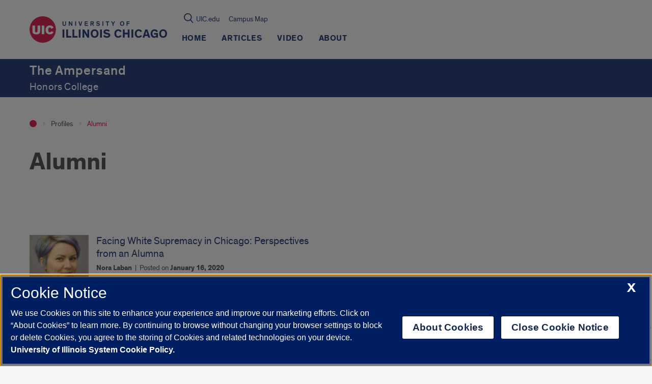

--- FILE ---
content_type: text/html; charset=utf-8
request_url: https://www.google.com/recaptcha/api2/anchor?ar=1&k=6Ld7rNEnAAAAAHR6r0ylgHXH-J-KozxjMzNGVsr4&co=aHR0cHM6Ly9hbXBlcnNhbmQuaG9ub3JzLnVpYy5lZHU6NDQz&hl=en&v=N67nZn4AqZkNcbeMu4prBgzg&size=invisible&anchor-ms=20000&execute-ms=30000&cb=nst0zjt6j5r1
body_size: 48991
content:
<!DOCTYPE HTML><html dir="ltr" lang="en"><head><meta http-equiv="Content-Type" content="text/html; charset=UTF-8">
<meta http-equiv="X-UA-Compatible" content="IE=edge">
<title>reCAPTCHA</title>
<style type="text/css">
/* cyrillic-ext */
@font-face {
  font-family: 'Roboto';
  font-style: normal;
  font-weight: 400;
  font-stretch: 100%;
  src: url(//fonts.gstatic.com/s/roboto/v48/KFO7CnqEu92Fr1ME7kSn66aGLdTylUAMa3GUBHMdazTgWw.woff2) format('woff2');
  unicode-range: U+0460-052F, U+1C80-1C8A, U+20B4, U+2DE0-2DFF, U+A640-A69F, U+FE2E-FE2F;
}
/* cyrillic */
@font-face {
  font-family: 'Roboto';
  font-style: normal;
  font-weight: 400;
  font-stretch: 100%;
  src: url(//fonts.gstatic.com/s/roboto/v48/KFO7CnqEu92Fr1ME7kSn66aGLdTylUAMa3iUBHMdazTgWw.woff2) format('woff2');
  unicode-range: U+0301, U+0400-045F, U+0490-0491, U+04B0-04B1, U+2116;
}
/* greek-ext */
@font-face {
  font-family: 'Roboto';
  font-style: normal;
  font-weight: 400;
  font-stretch: 100%;
  src: url(//fonts.gstatic.com/s/roboto/v48/KFO7CnqEu92Fr1ME7kSn66aGLdTylUAMa3CUBHMdazTgWw.woff2) format('woff2');
  unicode-range: U+1F00-1FFF;
}
/* greek */
@font-face {
  font-family: 'Roboto';
  font-style: normal;
  font-weight: 400;
  font-stretch: 100%;
  src: url(//fonts.gstatic.com/s/roboto/v48/KFO7CnqEu92Fr1ME7kSn66aGLdTylUAMa3-UBHMdazTgWw.woff2) format('woff2');
  unicode-range: U+0370-0377, U+037A-037F, U+0384-038A, U+038C, U+038E-03A1, U+03A3-03FF;
}
/* math */
@font-face {
  font-family: 'Roboto';
  font-style: normal;
  font-weight: 400;
  font-stretch: 100%;
  src: url(//fonts.gstatic.com/s/roboto/v48/KFO7CnqEu92Fr1ME7kSn66aGLdTylUAMawCUBHMdazTgWw.woff2) format('woff2');
  unicode-range: U+0302-0303, U+0305, U+0307-0308, U+0310, U+0312, U+0315, U+031A, U+0326-0327, U+032C, U+032F-0330, U+0332-0333, U+0338, U+033A, U+0346, U+034D, U+0391-03A1, U+03A3-03A9, U+03B1-03C9, U+03D1, U+03D5-03D6, U+03F0-03F1, U+03F4-03F5, U+2016-2017, U+2034-2038, U+203C, U+2040, U+2043, U+2047, U+2050, U+2057, U+205F, U+2070-2071, U+2074-208E, U+2090-209C, U+20D0-20DC, U+20E1, U+20E5-20EF, U+2100-2112, U+2114-2115, U+2117-2121, U+2123-214F, U+2190, U+2192, U+2194-21AE, U+21B0-21E5, U+21F1-21F2, U+21F4-2211, U+2213-2214, U+2216-22FF, U+2308-230B, U+2310, U+2319, U+231C-2321, U+2336-237A, U+237C, U+2395, U+239B-23B7, U+23D0, U+23DC-23E1, U+2474-2475, U+25AF, U+25B3, U+25B7, U+25BD, U+25C1, U+25CA, U+25CC, U+25FB, U+266D-266F, U+27C0-27FF, U+2900-2AFF, U+2B0E-2B11, U+2B30-2B4C, U+2BFE, U+3030, U+FF5B, U+FF5D, U+1D400-1D7FF, U+1EE00-1EEFF;
}
/* symbols */
@font-face {
  font-family: 'Roboto';
  font-style: normal;
  font-weight: 400;
  font-stretch: 100%;
  src: url(//fonts.gstatic.com/s/roboto/v48/KFO7CnqEu92Fr1ME7kSn66aGLdTylUAMaxKUBHMdazTgWw.woff2) format('woff2');
  unicode-range: U+0001-000C, U+000E-001F, U+007F-009F, U+20DD-20E0, U+20E2-20E4, U+2150-218F, U+2190, U+2192, U+2194-2199, U+21AF, U+21E6-21F0, U+21F3, U+2218-2219, U+2299, U+22C4-22C6, U+2300-243F, U+2440-244A, U+2460-24FF, U+25A0-27BF, U+2800-28FF, U+2921-2922, U+2981, U+29BF, U+29EB, U+2B00-2BFF, U+4DC0-4DFF, U+FFF9-FFFB, U+10140-1018E, U+10190-1019C, U+101A0, U+101D0-101FD, U+102E0-102FB, U+10E60-10E7E, U+1D2C0-1D2D3, U+1D2E0-1D37F, U+1F000-1F0FF, U+1F100-1F1AD, U+1F1E6-1F1FF, U+1F30D-1F30F, U+1F315, U+1F31C, U+1F31E, U+1F320-1F32C, U+1F336, U+1F378, U+1F37D, U+1F382, U+1F393-1F39F, U+1F3A7-1F3A8, U+1F3AC-1F3AF, U+1F3C2, U+1F3C4-1F3C6, U+1F3CA-1F3CE, U+1F3D4-1F3E0, U+1F3ED, U+1F3F1-1F3F3, U+1F3F5-1F3F7, U+1F408, U+1F415, U+1F41F, U+1F426, U+1F43F, U+1F441-1F442, U+1F444, U+1F446-1F449, U+1F44C-1F44E, U+1F453, U+1F46A, U+1F47D, U+1F4A3, U+1F4B0, U+1F4B3, U+1F4B9, U+1F4BB, U+1F4BF, U+1F4C8-1F4CB, U+1F4D6, U+1F4DA, U+1F4DF, U+1F4E3-1F4E6, U+1F4EA-1F4ED, U+1F4F7, U+1F4F9-1F4FB, U+1F4FD-1F4FE, U+1F503, U+1F507-1F50B, U+1F50D, U+1F512-1F513, U+1F53E-1F54A, U+1F54F-1F5FA, U+1F610, U+1F650-1F67F, U+1F687, U+1F68D, U+1F691, U+1F694, U+1F698, U+1F6AD, U+1F6B2, U+1F6B9-1F6BA, U+1F6BC, U+1F6C6-1F6CF, U+1F6D3-1F6D7, U+1F6E0-1F6EA, U+1F6F0-1F6F3, U+1F6F7-1F6FC, U+1F700-1F7FF, U+1F800-1F80B, U+1F810-1F847, U+1F850-1F859, U+1F860-1F887, U+1F890-1F8AD, U+1F8B0-1F8BB, U+1F8C0-1F8C1, U+1F900-1F90B, U+1F93B, U+1F946, U+1F984, U+1F996, U+1F9E9, U+1FA00-1FA6F, U+1FA70-1FA7C, U+1FA80-1FA89, U+1FA8F-1FAC6, U+1FACE-1FADC, U+1FADF-1FAE9, U+1FAF0-1FAF8, U+1FB00-1FBFF;
}
/* vietnamese */
@font-face {
  font-family: 'Roboto';
  font-style: normal;
  font-weight: 400;
  font-stretch: 100%;
  src: url(//fonts.gstatic.com/s/roboto/v48/KFO7CnqEu92Fr1ME7kSn66aGLdTylUAMa3OUBHMdazTgWw.woff2) format('woff2');
  unicode-range: U+0102-0103, U+0110-0111, U+0128-0129, U+0168-0169, U+01A0-01A1, U+01AF-01B0, U+0300-0301, U+0303-0304, U+0308-0309, U+0323, U+0329, U+1EA0-1EF9, U+20AB;
}
/* latin-ext */
@font-face {
  font-family: 'Roboto';
  font-style: normal;
  font-weight: 400;
  font-stretch: 100%;
  src: url(//fonts.gstatic.com/s/roboto/v48/KFO7CnqEu92Fr1ME7kSn66aGLdTylUAMa3KUBHMdazTgWw.woff2) format('woff2');
  unicode-range: U+0100-02BA, U+02BD-02C5, U+02C7-02CC, U+02CE-02D7, U+02DD-02FF, U+0304, U+0308, U+0329, U+1D00-1DBF, U+1E00-1E9F, U+1EF2-1EFF, U+2020, U+20A0-20AB, U+20AD-20C0, U+2113, U+2C60-2C7F, U+A720-A7FF;
}
/* latin */
@font-face {
  font-family: 'Roboto';
  font-style: normal;
  font-weight: 400;
  font-stretch: 100%;
  src: url(//fonts.gstatic.com/s/roboto/v48/KFO7CnqEu92Fr1ME7kSn66aGLdTylUAMa3yUBHMdazQ.woff2) format('woff2');
  unicode-range: U+0000-00FF, U+0131, U+0152-0153, U+02BB-02BC, U+02C6, U+02DA, U+02DC, U+0304, U+0308, U+0329, U+2000-206F, U+20AC, U+2122, U+2191, U+2193, U+2212, U+2215, U+FEFF, U+FFFD;
}
/* cyrillic-ext */
@font-face {
  font-family: 'Roboto';
  font-style: normal;
  font-weight: 500;
  font-stretch: 100%;
  src: url(//fonts.gstatic.com/s/roboto/v48/KFO7CnqEu92Fr1ME7kSn66aGLdTylUAMa3GUBHMdazTgWw.woff2) format('woff2');
  unicode-range: U+0460-052F, U+1C80-1C8A, U+20B4, U+2DE0-2DFF, U+A640-A69F, U+FE2E-FE2F;
}
/* cyrillic */
@font-face {
  font-family: 'Roboto';
  font-style: normal;
  font-weight: 500;
  font-stretch: 100%;
  src: url(//fonts.gstatic.com/s/roboto/v48/KFO7CnqEu92Fr1ME7kSn66aGLdTylUAMa3iUBHMdazTgWw.woff2) format('woff2');
  unicode-range: U+0301, U+0400-045F, U+0490-0491, U+04B0-04B1, U+2116;
}
/* greek-ext */
@font-face {
  font-family: 'Roboto';
  font-style: normal;
  font-weight: 500;
  font-stretch: 100%;
  src: url(//fonts.gstatic.com/s/roboto/v48/KFO7CnqEu92Fr1ME7kSn66aGLdTylUAMa3CUBHMdazTgWw.woff2) format('woff2');
  unicode-range: U+1F00-1FFF;
}
/* greek */
@font-face {
  font-family: 'Roboto';
  font-style: normal;
  font-weight: 500;
  font-stretch: 100%;
  src: url(//fonts.gstatic.com/s/roboto/v48/KFO7CnqEu92Fr1ME7kSn66aGLdTylUAMa3-UBHMdazTgWw.woff2) format('woff2');
  unicode-range: U+0370-0377, U+037A-037F, U+0384-038A, U+038C, U+038E-03A1, U+03A3-03FF;
}
/* math */
@font-face {
  font-family: 'Roboto';
  font-style: normal;
  font-weight: 500;
  font-stretch: 100%;
  src: url(//fonts.gstatic.com/s/roboto/v48/KFO7CnqEu92Fr1ME7kSn66aGLdTylUAMawCUBHMdazTgWw.woff2) format('woff2');
  unicode-range: U+0302-0303, U+0305, U+0307-0308, U+0310, U+0312, U+0315, U+031A, U+0326-0327, U+032C, U+032F-0330, U+0332-0333, U+0338, U+033A, U+0346, U+034D, U+0391-03A1, U+03A3-03A9, U+03B1-03C9, U+03D1, U+03D5-03D6, U+03F0-03F1, U+03F4-03F5, U+2016-2017, U+2034-2038, U+203C, U+2040, U+2043, U+2047, U+2050, U+2057, U+205F, U+2070-2071, U+2074-208E, U+2090-209C, U+20D0-20DC, U+20E1, U+20E5-20EF, U+2100-2112, U+2114-2115, U+2117-2121, U+2123-214F, U+2190, U+2192, U+2194-21AE, U+21B0-21E5, U+21F1-21F2, U+21F4-2211, U+2213-2214, U+2216-22FF, U+2308-230B, U+2310, U+2319, U+231C-2321, U+2336-237A, U+237C, U+2395, U+239B-23B7, U+23D0, U+23DC-23E1, U+2474-2475, U+25AF, U+25B3, U+25B7, U+25BD, U+25C1, U+25CA, U+25CC, U+25FB, U+266D-266F, U+27C0-27FF, U+2900-2AFF, U+2B0E-2B11, U+2B30-2B4C, U+2BFE, U+3030, U+FF5B, U+FF5D, U+1D400-1D7FF, U+1EE00-1EEFF;
}
/* symbols */
@font-face {
  font-family: 'Roboto';
  font-style: normal;
  font-weight: 500;
  font-stretch: 100%;
  src: url(//fonts.gstatic.com/s/roboto/v48/KFO7CnqEu92Fr1ME7kSn66aGLdTylUAMaxKUBHMdazTgWw.woff2) format('woff2');
  unicode-range: U+0001-000C, U+000E-001F, U+007F-009F, U+20DD-20E0, U+20E2-20E4, U+2150-218F, U+2190, U+2192, U+2194-2199, U+21AF, U+21E6-21F0, U+21F3, U+2218-2219, U+2299, U+22C4-22C6, U+2300-243F, U+2440-244A, U+2460-24FF, U+25A0-27BF, U+2800-28FF, U+2921-2922, U+2981, U+29BF, U+29EB, U+2B00-2BFF, U+4DC0-4DFF, U+FFF9-FFFB, U+10140-1018E, U+10190-1019C, U+101A0, U+101D0-101FD, U+102E0-102FB, U+10E60-10E7E, U+1D2C0-1D2D3, U+1D2E0-1D37F, U+1F000-1F0FF, U+1F100-1F1AD, U+1F1E6-1F1FF, U+1F30D-1F30F, U+1F315, U+1F31C, U+1F31E, U+1F320-1F32C, U+1F336, U+1F378, U+1F37D, U+1F382, U+1F393-1F39F, U+1F3A7-1F3A8, U+1F3AC-1F3AF, U+1F3C2, U+1F3C4-1F3C6, U+1F3CA-1F3CE, U+1F3D4-1F3E0, U+1F3ED, U+1F3F1-1F3F3, U+1F3F5-1F3F7, U+1F408, U+1F415, U+1F41F, U+1F426, U+1F43F, U+1F441-1F442, U+1F444, U+1F446-1F449, U+1F44C-1F44E, U+1F453, U+1F46A, U+1F47D, U+1F4A3, U+1F4B0, U+1F4B3, U+1F4B9, U+1F4BB, U+1F4BF, U+1F4C8-1F4CB, U+1F4D6, U+1F4DA, U+1F4DF, U+1F4E3-1F4E6, U+1F4EA-1F4ED, U+1F4F7, U+1F4F9-1F4FB, U+1F4FD-1F4FE, U+1F503, U+1F507-1F50B, U+1F50D, U+1F512-1F513, U+1F53E-1F54A, U+1F54F-1F5FA, U+1F610, U+1F650-1F67F, U+1F687, U+1F68D, U+1F691, U+1F694, U+1F698, U+1F6AD, U+1F6B2, U+1F6B9-1F6BA, U+1F6BC, U+1F6C6-1F6CF, U+1F6D3-1F6D7, U+1F6E0-1F6EA, U+1F6F0-1F6F3, U+1F6F7-1F6FC, U+1F700-1F7FF, U+1F800-1F80B, U+1F810-1F847, U+1F850-1F859, U+1F860-1F887, U+1F890-1F8AD, U+1F8B0-1F8BB, U+1F8C0-1F8C1, U+1F900-1F90B, U+1F93B, U+1F946, U+1F984, U+1F996, U+1F9E9, U+1FA00-1FA6F, U+1FA70-1FA7C, U+1FA80-1FA89, U+1FA8F-1FAC6, U+1FACE-1FADC, U+1FADF-1FAE9, U+1FAF0-1FAF8, U+1FB00-1FBFF;
}
/* vietnamese */
@font-face {
  font-family: 'Roboto';
  font-style: normal;
  font-weight: 500;
  font-stretch: 100%;
  src: url(//fonts.gstatic.com/s/roboto/v48/KFO7CnqEu92Fr1ME7kSn66aGLdTylUAMa3OUBHMdazTgWw.woff2) format('woff2');
  unicode-range: U+0102-0103, U+0110-0111, U+0128-0129, U+0168-0169, U+01A0-01A1, U+01AF-01B0, U+0300-0301, U+0303-0304, U+0308-0309, U+0323, U+0329, U+1EA0-1EF9, U+20AB;
}
/* latin-ext */
@font-face {
  font-family: 'Roboto';
  font-style: normal;
  font-weight: 500;
  font-stretch: 100%;
  src: url(//fonts.gstatic.com/s/roboto/v48/KFO7CnqEu92Fr1ME7kSn66aGLdTylUAMa3KUBHMdazTgWw.woff2) format('woff2');
  unicode-range: U+0100-02BA, U+02BD-02C5, U+02C7-02CC, U+02CE-02D7, U+02DD-02FF, U+0304, U+0308, U+0329, U+1D00-1DBF, U+1E00-1E9F, U+1EF2-1EFF, U+2020, U+20A0-20AB, U+20AD-20C0, U+2113, U+2C60-2C7F, U+A720-A7FF;
}
/* latin */
@font-face {
  font-family: 'Roboto';
  font-style: normal;
  font-weight: 500;
  font-stretch: 100%;
  src: url(//fonts.gstatic.com/s/roboto/v48/KFO7CnqEu92Fr1ME7kSn66aGLdTylUAMa3yUBHMdazQ.woff2) format('woff2');
  unicode-range: U+0000-00FF, U+0131, U+0152-0153, U+02BB-02BC, U+02C6, U+02DA, U+02DC, U+0304, U+0308, U+0329, U+2000-206F, U+20AC, U+2122, U+2191, U+2193, U+2212, U+2215, U+FEFF, U+FFFD;
}
/* cyrillic-ext */
@font-face {
  font-family: 'Roboto';
  font-style: normal;
  font-weight: 900;
  font-stretch: 100%;
  src: url(//fonts.gstatic.com/s/roboto/v48/KFO7CnqEu92Fr1ME7kSn66aGLdTylUAMa3GUBHMdazTgWw.woff2) format('woff2');
  unicode-range: U+0460-052F, U+1C80-1C8A, U+20B4, U+2DE0-2DFF, U+A640-A69F, U+FE2E-FE2F;
}
/* cyrillic */
@font-face {
  font-family: 'Roboto';
  font-style: normal;
  font-weight: 900;
  font-stretch: 100%;
  src: url(//fonts.gstatic.com/s/roboto/v48/KFO7CnqEu92Fr1ME7kSn66aGLdTylUAMa3iUBHMdazTgWw.woff2) format('woff2');
  unicode-range: U+0301, U+0400-045F, U+0490-0491, U+04B0-04B1, U+2116;
}
/* greek-ext */
@font-face {
  font-family: 'Roboto';
  font-style: normal;
  font-weight: 900;
  font-stretch: 100%;
  src: url(//fonts.gstatic.com/s/roboto/v48/KFO7CnqEu92Fr1ME7kSn66aGLdTylUAMa3CUBHMdazTgWw.woff2) format('woff2');
  unicode-range: U+1F00-1FFF;
}
/* greek */
@font-face {
  font-family: 'Roboto';
  font-style: normal;
  font-weight: 900;
  font-stretch: 100%;
  src: url(//fonts.gstatic.com/s/roboto/v48/KFO7CnqEu92Fr1ME7kSn66aGLdTylUAMa3-UBHMdazTgWw.woff2) format('woff2');
  unicode-range: U+0370-0377, U+037A-037F, U+0384-038A, U+038C, U+038E-03A1, U+03A3-03FF;
}
/* math */
@font-face {
  font-family: 'Roboto';
  font-style: normal;
  font-weight: 900;
  font-stretch: 100%;
  src: url(//fonts.gstatic.com/s/roboto/v48/KFO7CnqEu92Fr1ME7kSn66aGLdTylUAMawCUBHMdazTgWw.woff2) format('woff2');
  unicode-range: U+0302-0303, U+0305, U+0307-0308, U+0310, U+0312, U+0315, U+031A, U+0326-0327, U+032C, U+032F-0330, U+0332-0333, U+0338, U+033A, U+0346, U+034D, U+0391-03A1, U+03A3-03A9, U+03B1-03C9, U+03D1, U+03D5-03D6, U+03F0-03F1, U+03F4-03F5, U+2016-2017, U+2034-2038, U+203C, U+2040, U+2043, U+2047, U+2050, U+2057, U+205F, U+2070-2071, U+2074-208E, U+2090-209C, U+20D0-20DC, U+20E1, U+20E5-20EF, U+2100-2112, U+2114-2115, U+2117-2121, U+2123-214F, U+2190, U+2192, U+2194-21AE, U+21B0-21E5, U+21F1-21F2, U+21F4-2211, U+2213-2214, U+2216-22FF, U+2308-230B, U+2310, U+2319, U+231C-2321, U+2336-237A, U+237C, U+2395, U+239B-23B7, U+23D0, U+23DC-23E1, U+2474-2475, U+25AF, U+25B3, U+25B7, U+25BD, U+25C1, U+25CA, U+25CC, U+25FB, U+266D-266F, U+27C0-27FF, U+2900-2AFF, U+2B0E-2B11, U+2B30-2B4C, U+2BFE, U+3030, U+FF5B, U+FF5D, U+1D400-1D7FF, U+1EE00-1EEFF;
}
/* symbols */
@font-face {
  font-family: 'Roboto';
  font-style: normal;
  font-weight: 900;
  font-stretch: 100%;
  src: url(//fonts.gstatic.com/s/roboto/v48/KFO7CnqEu92Fr1ME7kSn66aGLdTylUAMaxKUBHMdazTgWw.woff2) format('woff2');
  unicode-range: U+0001-000C, U+000E-001F, U+007F-009F, U+20DD-20E0, U+20E2-20E4, U+2150-218F, U+2190, U+2192, U+2194-2199, U+21AF, U+21E6-21F0, U+21F3, U+2218-2219, U+2299, U+22C4-22C6, U+2300-243F, U+2440-244A, U+2460-24FF, U+25A0-27BF, U+2800-28FF, U+2921-2922, U+2981, U+29BF, U+29EB, U+2B00-2BFF, U+4DC0-4DFF, U+FFF9-FFFB, U+10140-1018E, U+10190-1019C, U+101A0, U+101D0-101FD, U+102E0-102FB, U+10E60-10E7E, U+1D2C0-1D2D3, U+1D2E0-1D37F, U+1F000-1F0FF, U+1F100-1F1AD, U+1F1E6-1F1FF, U+1F30D-1F30F, U+1F315, U+1F31C, U+1F31E, U+1F320-1F32C, U+1F336, U+1F378, U+1F37D, U+1F382, U+1F393-1F39F, U+1F3A7-1F3A8, U+1F3AC-1F3AF, U+1F3C2, U+1F3C4-1F3C6, U+1F3CA-1F3CE, U+1F3D4-1F3E0, U+1F3ED, U+1F3F1-1F3F3, U+1F3F5-1F3F7, U+1F408, U+1F415, U+1F41F, U+1F426, U+1F43F, U+1F441-1F442, U+1F444, U+1F446-1F449, U+1F44C-1F44E, U+1F453, U+1F46A, U+1F47D, U+1F4A3, U+1F4B0, U+1F4B3, U+1F4B9, U+1F4BB, U+1F4BF, U+1F4C8-1F4CB, U+1F4D6, U+1F4DA, U+1F4DF, U+1F4E3-1F4E6, U+1F4EA-1F4ED, U+1F4F7, U+1F4F9-1F4FB, U+1F4FD-1F4FE, U+1F503, U+1F507-1F50B, U+1F50D, U+1F512-1F513, U+1F53E-1F54A, U+1F54F-1F5FA, U+1F610, U+1F650-1F67F, U+1F687, U+1F68D, U+1F691, U+1F694, U+1F698, U+1F6AD, U+1F6B2, U+1F6B9-1F6BA, U+1F6BC, U+1F6C6-1F6CF, U+1F6D3-1F6D7, U+1F6E0-1F6EA, U+1F6F0-1F6F3, U+1F6F7-1F6FC, U+1F700-1F7FF, U+1F800-1F80B, U+1F810-1F847, U+1F850-1F859, U+1F860-1F887, U+1F890-1F8AD, U+1F8B0-1F8BB, U+1F8C0-1F8C1, U+1F900-1F90B, U+1F93B, U+1F946, U+1F984, U+1F996, U+1F9E9, U+1FA00-1FA6F, U+1FA70-1FA7C, U+1FA80-1FA89, U+1FA8F-1FAC6, U+1FACE-1FADC, U+1FADF-1FAE9, U+1FAF0-1FAF8, U+1FB00-1FBFF;
}
/* vietnamese */
@font-face {
  font-family: 'Roboto';
  font-style: normal;
  font-weight: 900;
  font-stretch: 100%;
  src: url(//fonts.gstatic.com/s/roboto/v48/KFO7CnqEu92Fr1ME7kSn66aGLdTylUAMa3OUBHMdazTgWw.woff2) format('woff2');
  unicode-range: U+0102-0103, U+0110-0111, U+0128-0129, U+0168-0169, U+01A0-01A1, U+01AF-01B0, U+0300-0301, U+0303-0304, U+0308-0309, U+0323, U+0329, U+1EA0-1EF9, U+20AB;
}
/* latin-ext */
@font-face {
  font-family: 'Roboto';
  font-style: normal;
  font-weight: 900;
  font-stretch: 100%;
  src: url(//fonts.gstatic.com/s/roboto/v48/KFO7CnqEu92Fr1ME7kSn66aGLdTylUAMa3KUBHMdazTgWw.woff2) format('woff2');
  unicode-range: U+0100-02BA, U+02BD-02C5, U+02C7-02CC, U+02CE-02D7, U+02DD-02FF, U+0304, U+0308, U+0329, U+1D00-1DBF, U+1E00-1E9F, U+1EF2-1EFF, U+2020, U+20A0-20AB, U+20AD-20C0, U+2113, U+2C60-2C7F, U+A720-A7FF;
}
/* latin */
@font-face {
  font-family: 'Roboto';
  font-style: normal;
  font-weight: 900;
  font-stretch: 100%;
  src: url(//fonts.gstatic.com/s/roboto/v48/KFO7CnqEu92Fr1ME7kSn66aGLdTylUAMa3yUBHMdazQ.woff2) format('woff2');
  unicode-range: U+0000-00FF, U+0131, U+0152-0153, U+02BB-02BC, U+02C6, U+02DA, U+02DC, U+0304, U+0308, U+0329, U+2000-206F, U+20AC, U+2122, U+2191, U+2193, U+2212, U+2215, U+FEFF, U+FFFD;
}

</style>
<link rel="stylesheet" type="text/css" href="https://www.gstatic.com/recaptcha/releases/N67nZn4AqZkNcbeMu4prBgzg/styles__ltr.css">
<script nonce="PlD5Ot2VcpCUltylsyr7dQ" type="text/javascript">window['__recaptcha_api'] = 'https://www.google.com/recaptcha/api2/';</script>
<script type="text/javascript" src="https://www.gstatic.com/recaptcha/releases/N67nZn4AqZkNcbeMu4prBgzg/recaptcha__en.js" nonce="PlD5Ot2VcpCUltylsyr7dQ">
      
    </script></head>
<body><div id="rc-anchor-alert" class="rc-anchor-alert"></div>
<input type="hidden" id="recaptcha-token" value="[base64]">
<script type="text/javascript" nonce="PlD5Ot2VcpCUltylsyr7dQ">
      recaptcha.anchor.Main.init("[\x22ainput\x22,[\x22bgdata\x22,\x22\x22,\[base64]/[base64]/[base64]/ZyhXLGgpOnEoW04sMjEsbF0sVywwKSxoKSxmYWxzZSxmYWxzZSl9Y2F0Y2goayl7RygzNTgsVyk/[base64]/[base64]/[base64]/[base64]/[base64]/[base64]/[base64]/bmV3IEJbT10oRFswXSk6dz09Mj9uZXcgQltPXShEWzBdLERbMV0pOnc9PTM/bmV3IEJbT10oRFswXSxEWzFdLERbMl0pOnc9PTQ/[base64]/[base64]/[base64]/[base64]/[base64]\\u003d\x22,\[base64]\\u003d\x22,\x22w4c9wpYqw6Rnw7IIwq3DlMOFw7vCucO6FsKrw4JPw5fCthoAb8OzDMK1w6LDpMKawpfDgsKFV8Kjw67CrxBMwqNvwrdTZh/Dv2bDhBVaQi0Gw55fJ8O3P8KGw6lGNsKPL8ObWT4Nw77CksKvw4fDgHXDog/[base64]/DhMK/[base64]/[base64]/DgMOKwqHCpcK7wrJKwrPDtRwMenjDiCbCnk4uZETDvCowwrfCuwICHcO7D3dhZsKPwqLDosOew6LDilEvT8KFC8KoM8O9w40xIcKgEMKnwqrDqn7Ct8Ocwq1iwofCpQA3FnTCqsORwpl0Ol0/w5RZw7M7QsKow5rCgWosw6wGPijDtMK+w7x0w43DgsKXecKbWyZLFDtwaMOEwp/Ch8KVUQBsw4Mfw47DoMOgw6szw7jDiSM+w4HCkivCnUXClMKYwrkEwrXCh8Ofwr8lw7/[base64]/[base64]/CjhEOB8OeJ8KaRMODwpFJJSjDpMO5wqfDqsOcw4XDiMKtw6sET8O+wqPDuMOlSFHCu8KLI8Oow61/[base64]/CrWMSw7TDoMOgIcOUPgXDnlXDgG/CusK3WiMiSnHCs3rDrsKpwpJOSSZtw6vDgDhHX1jCsFrDpg0LCQnCh8KmD8OYSBJrwo9qE8KRw406TUxqRsOqw5/[base64]/DunweYcKIfsOZw5Auw4NsECFVwoBNw4kfdcOoD8KXwoFQBMOTw67CgsKbDyJyw4pxw6XDhj1Zw7/[base64]/RsOtJsOIRRQbw79Xw7rCoMK/wpnCuMOVcMOuw5lgw7k+TcO+w4fCu09OP8OtHsO7w45rKXTDqGvDi2/DjnbDlsKzw59Uw4nDh8KlwqxbOR/[base64]/ChlnChBPDkW/[base64]/woXDuC5fw6sUw4d9w5RyQUp6w5Uqe2w0MsK3DsOWF3Ulw43DkMOWw4nCtQtKSMKTeRzDssKHFcKRdg7CpsOAw5lPMcOPcsKGw4QEVcOXScKLw6cXw4Flw6jCjsOEwqTDhWrDlcKpw5diecK4MMKcf8K2TWLChMO/[base64]/DocOpUMKDwoliWkHCq8K6NB8/wq0nOxwJGlsawpPCpMOEwqZ8woDCl8OhDMOAHsKCbDLClcKbIMOGFcONw4NiVAfChMOjFsO9I8K4w71pER9AwpnDinQWE8OCwo7DlcKowpdzwrTCnTp4ITVDM8O6fMKfw6QXwopxZsOvY1Z2wo/CpGjDsiLCp8K/w6nCjsK2wp0Yw7o+GcOhwpjCocKlRH/CujdPw7XDq1BHw7MHUMO2dsKKKB8Fwp52Z8OEw63Cn8KJDsOXIsKLwq5tb2rCiMKwPcKZQsKIYm8Kwqx5w68ARMKow5vCtcOKwrhXNMKzUywLw5Udw6bCilzDlsKOw5otwrzDs8KxMsK9GMOIVykNwoJdBQDDrcK3OlBRw4DCsMKDfMOQJE/Cq1bCp2ARdcKGE8OUC8OqVMOwXMKfYsKzwrTCvU7Ds1rDk8ORa2LCmQTCnsKoQMO4wq3DlMOFwrJTw7bCg3ARBHDCqcKXw4vDny3DsMKXwp8GCcORDsOwU8Krw7tnw5rDrWrDqwbCj3LDgB7DihTDvsOcwol9w6fDj8O/wrRTwpQXwp0twoQhwqLDjcKFUDDDuzzCvzvCnsKIWMOyR8OfJMO9Z8KcIsOANSBfXhPCvMKJEMOQw6kpFhIIKcKxwqFkAcOwJsO9AMKBw4jDkcOsw4E9bsOQOgzClhbDpWTCh2bChmlNwpQPSX4lUsK5wrzDqGfChXErw6HCgn/DlMOUb8KhwrN/wqzDp8K/wpBOwr3CssK4wo9Yw7Bww5XDjcOOw6/DgCXCgjzCrcOAXwLCtsKSDMOswo/CvHPDs8Kfwoh5bMKiw6M5HsOYU8KHwqIWMcKsw6jDlcO8eHLCtSDDo3lvwpsgDwhTFQfCqiHCg8OUWCppwp5PwqAuw5nDjcKCw7s8IcKXw7JEwpoYwrjCsQvDvVbCssK4w6PDulvCgMOewrbChnDCg8KyUsOlKSrDgmnDknvDhcKWIXtrwo/DucOYw4NucwdswqPDtHPDnsKodxTCnsOCwqrClsKpwq7DhMKLwqYYwoPChH7Cli/[base64]/CmMOMw6DDtjTDs0dgw59wfkV+KgE1UsK1wq7CpxrClDPDp8OBw642woRUwqEBfsO7VsOpw79nXT4deV/Dt1EVTMO/wqBxwrfCpcOIfsKzwr/DhMOHwqvDi8KofcKlwq0NSsOPwrXDucO1wqLDnMK6w5cgI8OdeMOww5nDo8Kpw7t5woHDpsOrTD4iPTgCw41MTGUjwqwZw6g5ZV7CtMKWw5dKwqFeaD7CscKaZwvCngAmwo3Cg8KDUS3Dojgkw7XDusKrw6DCgsKNwrkgwq1/PBcjB8Okw5nDjzTCjDBlACXDjsOVI8KBwrzDjMOzw7PDucKvwpPDijdYwoZ7X8K5VsOqw6/ChmUQw7sfVsKMC8O/w5/DoMO2wrNGNcKnwo8QZ8KOSxEew6zCtsOhwoPDulUlRXtcUsKOwqDDoyRRw58hDsOuw7p3UcKnw5LDvn1rwrYTwrUiwp8hwp/DtlrCj8K/XF/Cq13DrsOiF13CgcKzZQbCgcOJd1orw7zCtXjDn8OtV8KcWTTCucKKwr7DncKbwofDoVUbbyVxQsKvDXZWwqBQJsOGwoVqASt0w6fCihwMeC15w6jDhsOqIMO+w7dmwodtw4MdwobDmHxFITRzAgp2DEfCo8O0Yws0OBbDgHTDjwfDrsKOJxloF1ZtR8Kgwo/Dj0RwYgcLw6LCsMO8EsOqw6UGSsOEPFQ9I1TCrsKOBjTChxtCUMK8w4PCpsK9NcK5CcOUNj7DrMOYwoLDvz/Dtn1SScKmwpbDksOQw7lfw78Aw5rDnnbDlzYtH8ONwoDDjcKtLwl5U8Kxw6ANwpfDtEjCucKaT1wUw4s9wrY/E8K5V0Y8bsOnTsO9wqHDhj9MwpUHwqjChWtEwokDw53DicKLVcK3w4/DgS17w4tLODEmw4jDkcK3w6fDpMKkcFHDqEvCucKAIi40KVjDt8KQf8OrbxI3IghwSmTDlsO9RXYpCgl9w73DpX/Cv8Ktw45Qw6bCoEY0woA8wqVaYl3DkcOLJsOywoPCuMKMdMOhVcOhFTNiIwM6Dix7wpvClE/Cm3gDOQXDusKMM2vDqMKAJkvDkwEuasKBTk/DpcK1wrnDl2xVYMKyQ8ORwp4JwoPDv8OffhMVwpTCksOqwqN8dAnCk8O/w7hsw4vChMKIGcOPSgoMwqfCocKNw6x/wofChFbDmw9WasKrwqoMOWI9QsKGdMOKwpXDvsKXw7vDgsKdw6tpwpfCicOhFMOlJMOGcwDCiMKxwqQGwpkBwos6UwbCri7CsSprYcOdF3jDtcKFKMKbRk/ClsObF8OoWEfDq8OTeAXDugLDscO9MMKPOirCh8KpZXZOa3J5f8ODMTwcw4FSX8O7w5FLw4nCvFMQwrbDlcKJw5/DqMKcLMKBdHliPBB0SiLDo8OpKHVTAMKdSVnDqsKwwqDDqkwxw6/[base64]/wo3Dj8KxCMOiHhzDssKUJg9DQnDCoFYxw6wZwrzDo8KXY8KCScOvwpBWw6EWBV4SGiPDicOYwrDDocKNQnBFJcOzOh4IwoNWJXI7N8OaWsOtKBzDtWPCqAc7woPCqFvCll/CnX5ew79/VwMZCcOkcsKvCD1fKAhcG8OVwrPDljXDiMOCw4/DklXChMK0wpU6DnjCosKYJ8KlazVMw71hwpXCuMKdwojCsMKSw5pWFsOkw4Vie8OEPkNpQnfCs2/[base64]/[base64]/BQFZfSVtacOcwpcDLcOAw5Vmw6HDm8KBPMKNw6h4OzdawrtFAUpUw7gKaMOkCT5uwpnDk8KPw6g6WsONPsOdw4bCgcKbw7Vgwq3Dj8O7OMKHwqbDv0TDgCxXJMO2P1/Cn0rClEwOSG/[base64]/[base64]/Dvn3DkhjCtRBKwrV7DsO0wo3DlClswqNJwowJYcKowoIzGnnDqC/Ds8Olwol+c8OOw7l9w7FOwp9Pw49awrEaw4nCsMKXK1vDiGR9w7AlwqbDplHDlQ1nw71Fwrhaw781w57Dohs6L8KUfMOtw67CmcOmwrY+wr/DmcK2wr3Dunh0wp4ww5nCsDvChC/CkUPDt2XCpcOUw5vDp8OSS1BPwpA1woHDjhfCr8KXwr7DlitdLUDCvsK4R2hfIcKDYAw1wojDumDCoMKHEEXCpsOiNMORw6TClMOjw4/DosK9wrfCuXZpwo0aC8KPw6QgwrF9wqLCvAzDgMOCQBnCqMOKUGvDgMOMViJ+CsOmTsKswo7Ch8Oaw7jDg1w8GVfCq8KMwrd+wrPDth7CvMK8w4/[base64]/DvsOqaMO4JyYWFsOBdMKjRwsyHcOLEsKSwozCn8KZworDozldw6VXw4LDrcOSPcOPbMKHEsOjR8OqYsKtw6zDhX7Cqk/[base64]/DvnJbw7RZw5TCoD/[base64]/fDHCksO4WE3Cm8OBwonDjcK6w58YSsK9d8OIIMOCMVMqw5o4CSbCrcKJw6ZTw7sBRSxawrrDkTjDq8Opw6F4wolZVsKTOcKBwo4pw5xewpbCnAvDoMOIaSBew4/DpxbChDPDklHDgw7Cqh/[base64]/HcKJwr3CvcONwowSwqrDpMKzJcOKJClgBcKFEglzAFzCssKfw7wIwrDDskbDkcK5d8Kmw70WR8KvwozCnsOBXwPDnR7Cj8K8acKTw5TCtB7Dv3EqKMKTIsKFwrXDtWLCgMKXwp3CkMKAwoQQWGLCmMOBQlkCbcKtwpkJw7wbwq/ChgtdwqJ0w47CkjQqDXkWDm/Co8KyRcK6PiQvw7lOTcOGwow4ZMKrwr4rw4DDh2MkY8KmF35YfMOdYkjCqmzClcODewLDljB6wrN3dh9Cw4/DqDXDqnBbEkAOw5TDkS0Ywo59wo1zw6VoJcOkw6TDrmLDkcOXw5/DrcOhw7tKLsO8wqgmw6Nwwp48f8OQBcORwr/DlcKJw67CmGrCuMKmwoDDrMOjw44BS04Uw6jCmlLCj8OcWWZydMOqSglTw5DDhcO2w4PCjRZUwoJkw7Fvwp/Dg8KNB082w4PDisOrQcOaw4xDPXTCo8O0NBIcw6IgR8KwwrjDjRrCjEzCucO/[base64]/YFPCtMOUw5kPwod1wrp7eyTDow3DksO/wpbCmAUyw7XDhHRDw6/DqQfDsSIoHBPDsMKswrHCu8KEwocjw4LDuQnCmsOvw6/[base64]/H8O0w4vCgxrDv8KTw5NMOVJiworCm8KUT8OWPsOKBcKxwq1gM04HYzZMVWbDtzTDhUnCicKvwq3Cr0/DuMORZMKpd8OzKhQPwqlWPBUdw4o0wpTClMK8wrJpR3rDm8OowpDDlm/[base64]/Cq8KHE8Kzw48vwqpXw6ZHwo/Du8KTw43Djm8UamrDlcK+w73DocKLwqvDsHBlwpFTw7rDtnnCmsOEWsKxwofDo8K2UMO1SEQzB8KrwqPDkA/Du8O7bcKkw6xUwoU9woPDoMOzw4PDnmjCncK4FsKpwrXDuMKtT8Kkw6U0w4Atw7UoOMKnwpl2wpwScHDCi2fDucKPW8KJwoXDiwrCsFV9VX/Cu8O9w6XDocOew4TCvsOQwpzDjyDCuUkzwqBdw5TDlcKQwqrDvsOawqbCoiHDmcKSAn5pMitzw4/Dmy7Dn8KpV8O5HcOVwobCn8OvGMKCw63CmH7DqMO1Q8OMHTrDkFIuwqVewr1VSsOtwobCmzgnwpd7FS9gwrXCpHbChMKxbMKww4fDrwJ3SXzDiBBzQHDCvn1Qw7QFbcOhw7Q0Z8K0wrdIw60AOcOnCsK3w5bCpcKFwroxfWzDtAbDiGA/YgEew5w6w5DCtcKiw7QpbcONw7zCrR/[base64]/CkMKkwo/DisOGbEwibsKiwr9zwoLCh8KiwrnChz3DkMKrwoA/X8O2wpZVQMK0wqhyF8KPDcOdw5hmLcKIOcOfwobDvng/w4lxwoMpwooQMMO/[base64]/cwPDlQ7DrsOhwosgwr3DtUvDrMO/MsOANAIJDsOWa8KAGwTDmiDDg21MbsKgw73DkcKPwpHDgSrDt8Oiwo3DiUbCr15Cw74sw48JwoU3wq3Ds8KswpXDncOjwoN/HAMMdmbDo8KxwoIzeMKzeGtQw7IXw6nDnMKWw5ZCwotawq/DlsOCw53ChsO0w6YmJmLDl0jCsD8lw5UFw6lkw6PDrn0ZwoUpcsKkU8O+wqLCnAlTfMO6PcOlw4Z7w6NRw7Yyw73DvxkuwrFsFhRVNMKuRsOhwoTDtVw6RMOcGnpSYEZoCgMRwrvCvsK/w5t7w4VyGxw/[base64]/CgRQ0QiBMw4nCk8OCwqvCksK+CMOSw5PCjhMLMsKpw6pvwp7CucOpPU7CmcOUw5XDgSVZw6HCpngvwpojY8O6w78vA8KcEsK6NcKPOsKOw4DDoyHCn8ORUkYwNH/[base64]/WUlZw5JbAcOSbSccSAQdw688GjZuUsKNY8OzVsOxwqHDlsObw5g3w6oZdMOlwq1LRHgewobCklkyBsKzVGoQwrDDm8OXw7ppw7TCm8K2OMOcw5DDow7Co8K9NsOTw5vDoW7ClgXCp8Orwqg1wqPDqmXDsMO/DcKyJlXCl8ObE8KndMOFw6UUwql1w40+PW/CuUvDmSPCqsODUnIwK3rCk3cgw6ooJFvDvMKjaDpBLsKYw78ww63CkWXCq8Oaw6NNwoDDiMO7wps/F8OZwrM9w4jDg8OWL1fCtT/CjcOLwr84CQLDgcK7YS7DgMOGS8KFTyZJbsKRwo3DrMKpOFPDjsOTwqYpQnXDmsOlKhvChMKZVArDkcKDwoovwrnDrVTDsQMEw7N6McOIwr1Nw5xCM8OzV0oVYFVqV8KcZnACJsO+wppQSgXDkBzCiQ8uDDQQw5vDqcK+ScKQwqI9GsKbw7UwTxfDiBTCnEsNwr5xwq/DqgbCmcKvwr7DvR3CnhfCgTETMsOracK2wpM8anTDu8OxC8KMwoDCsUstw43Dr8KwcTJfw4AvSsKzw7pdw4rDii/[base64]/CmsKPcMKjw43DkwV+wo/CrMK4TsKPScO/[base64]/DnRbCicOCw6vCtzAAasO2wps3WMK0RVzDm1vChMKtw7tfwpfDqF/CnMKDfEk5w43DjsOJYcOvJsK9wrnDs3vDql4zWR/Cq8K2wpTCoMKgAEzCisK5wr/DtRl7fWbDq8K/HcKVC1LDj8OeKMOOMnvDqsONGMKhfCvDp8KeNsO5w5Avwq5TwpLChMOEIcKWw6khw7x0eGDCjsORU8OewovDq8OQw5hrw6zCgcOnJUc5woDCg8OUwoRQw5vDmMK2w5pbwqjCiHrDslVHGjoEw7s2wrPCnXXCux7Cnl0SbRAFP8OfQcOZw7bDlxfDhFDCpcOudQJ/bcKGAQo3w5gEQG1awqwzwpXCpsKHwrXDhsObVnVHw5PCisOkw5tmD8KCZg3CjsOiw5kYwo0BazrDnsOaMjxbMzHDmy/ClyJvw4cBwqpGOcKWwqB4ZsOHw7kqbMO9w6RIJhE6DhVawq7DgRQ5W1vCplwmJsKlWCksDWB9TAtmBsOSwoXDusKYw4Baw4coVcK+JcOmwq11wr/[base64]/Xgwpw77Dq8OoazN1TwfCocOjZw/CkcOHeWx7egcJw6JZNWjCtcKrfMOSwph3wr/DvsKARUrCjk1TWw9OAMKLw6LDtVjCkMODw6QZVEdAwptqHcKzT8KswpBxGw0zYcOfw7AtB3V5CBzDkwDCvcOxEcOIw4Qkw4RnR8OTw40obcOlw4IdMh/[base64]/CvsOpwrbDqsK6wrHCnMOewo/Dh8O4SMOvMCzClU/CisKSHcOswqhcXCRXCwXDhhcgWDvCjmJ/[base64]/[base64]/HMO9OMOxw5gaw5PDqHtUaidhEMOURXvCk8OedHtXw7bCksKcwo9xKwTDsnvCqsOTH8OLRSzCkBFKw6YvCn/[base64]/[base64]/QMKqA03DkmDDs8KKwotvOhd1w6XCgGwuV8OKbMK8HsOZFWwIMMKYCS11wpcJwrASfsKGw6XCrsKcQsOMw4HDunkpCVDCm23DscKib2zDscObWSlwAMOvwpkKFlnCnHXDqT/[base64]/CqcOoR8OkwrsdwonCrDNQwoE7wqpAwqLCisKCTjzCusKbw7vChy3DlsOmwojDrMKRDsOSwqTCsT1qEcOKwocgREBXw5nDnWTDh3QPIFDDlx/CuGQDK8OJPUI0wo8WwqgPwovCmETDkgjCs8Kffi1FNMOCdyvCs3gdHA47w57CuMKxdA89RMK+RsK+w4c2w4nDvsOdw4lhPy4fAFdxHsORasKua8OzBxrDoknDiGjDrUJQGQAEwrF8El/Dq1ohJcKowqsHSsKzw5FUwpt1w4XCnsKbwqTDkxLDpWbCnRNVw4ZcwrXCusOuw7/DrGIfw77DglbCs8Obw7cjwqzDpkrClxRiS0A8YhfChcKjwpRDwofDmVHDtcO8wrlHw4bDjMKUZsKqF8O5Sh/CrTR/w5nCpcO4w5LDtsKtMMKqeyVCw7QhOWLClMOrwrVCwp/DnzPDpjTCicOfd8OLw6ctw6oOcBPCoG3DvylwLCzCtnfCpcK+FQ/[base64]/w4M9KcOGCsKIw4VTw4wTwpnDm8OZw64PwrPDi2Y7w6Q9esKCGW7DkgRSw51cwolZFAHDtg9lwp4VZsKTw5YlPMKCw7wtw5cIScKsbCoRecKRB8KDTEc3wrJCZmLDhcOWBsKpw7nChAfDvW/CocKew5HDi1xRecO9w4LCq8OMZcOZwq1+wofDscO1X8K0YMOyw7DDicOdCFZbwogVIcOnNcOSw7HDkMOmRWN8WcKKd8Orw5oGwqvCvsKhD8KKT8K1DEHDkcKzwpR0YsKWPTp4EMOGw7wLwrQIccOAPMOXwoN4wp4zw7LDqcOdVwDDjcOuwokxKAfDnsO/P8OZalHCiRPCrcO/SlUzGsKEKcK2BDgIc8OKS8OqZMKwN8O2ICQ+V2sBRcOJASgNTiLDoQxNw6xHWyV7XsO/YTLCpBF/w6Vvwr59XXNlw6bCtsKxekh7w4paw5Vyw6TDnxXDmw/DqMKicCfCmUXCj8KhOMKEw6BVTsKnEkDCh8Kww7rCgU7CsCPCtFRPwqfDiF3DlsOkPMOmcGY8L13CgsOQwqIiwrA/woxuw5/CpcKaVMOxLcKzwpNUXTZybcKiUS8+woAFPmpawqJTwo43Uj1HViFNwrHCpS3DjUnDjcO7wp4GwpvCsT7DjMOMW1vDhB1Zw6fCqGZAbW3CmAoSwrrCpUQ8w5HDpsKtw6XDrVzDvQzCpydEWAYew6/[base64]/[base64]/[base64]/w67DtMOGw7E3acKvZzbDjcKywoHDvmVlLMKwMzfDqCnDpsKvLlpjw4BcAMKowrLDnSUoPHR0wrvCqCfDqcOZw73CmTHClcOXCSTCt2I+w6YHw7rCiR7CtcKBwo7ChcOPYGg3UMO/XG1tw4rDvcOGODslwrhKwpfCq8K5dV4IC8OUwr0GHsKAegk2w4PDrcOnwrlvQ8OFW8KEwoQRw5QaJMOew6MrwoPCssKgFAzCnsKYw59CwqRiw5XChsKUcE0BP8KNHsK1MXDDpQvDscKZwqgYwqFrwp/CjWgXbnnCgcKxwr7DpMKQw53CqSgcAVkMw6kJw7HCm2VKCHHCgXzDs8OQw67CjS/CuMOCFnzCtsKBeUjDq8OXw6RacMONw6DDgVTDs8Kub8KrZsOow4PCk3nCuMKke8O+wqvDvQhXw751c8ORwpXDmGEuwr45woHCmFjCsxEOw5/DlVrDsVlRGMOqKU7Cvk9JZsK0DXUQPsKsLsOORg/ChyXDicO9SR9QwrNXw6dHR8K/w6nCmcKmbWTDisO/w68Ew60JwqBlfAzCuMKkwrgzwonCtCPCtyDCrMOqIsKnTzp5XyoNwrvDljoKw67Cr8KgwoXDryNrKUbCvMOlWMK+wrZGa10GVsOkL8OOAgJXUXTDjsOIa1x2wqlGwrAsOsKMw5DDssOmF8O1w7cDScOYw7/ClWXDviNQOlVmFMOyw7Amw7RcT2g9wqHDjkjClsO1DMOARjzCj8Kaw44Aw4w0RcOPMGnCkV/[base64]/DnwHCtMO/MBHCjsKyVk1CwrfCmsObw7syw4fChWvCp8KNw7pgwqXDrsKpIcK1woxifHlWKXPDhMO2HcOXwpzClk7Dr8Kywq/Co8Kdwr7DphEEBWPDjirCgi4kPjVSwp8qVsKdJ1l/w7XCnT3Di33ClMK/OMKQwr0DUcOGwqjCn0TDpAwiwqvCu8KjVikOwo7CjkBzPcKADm/DncOTIsOVwpsrwqImwqREw63Dhj3Cr8K7w4Niw7LClcKzw69yQyvClATClcOAw7lpw5fCuEHCucOAwpTCpQ5wc8Kyw5tUw5wUwq1qRnrDgX0oaB3CisKEwq7CgDYbw7sOwoU0wrPCn8O5a8OKYkzDh8Kww5jDlMO3OcKuNw3CjwpVY8Kzdiobwp/DvGPCuMOfwohHVQQkw4hWw7TCiMOow6PDrMKFw5EBGMOyw7dGwqHDjsO4MsKcwo8OF1LCkUnDr8OvwozDpnILwrIwCsOTwoXDiMO0Q8Osw50tw6/[base64]/Dn3JIcnsHwrXDq2lgbT9JFMOow7jDncOawoTDtVIgSwLCicOPFMK2I8OWw47ChzcJw7NBdUHCnnoVwqXCvQobw4vDgibCnMODXMKlw5gXwoF9wrI0wrdVwphsw63CtDA/DMOgd8OgHinClnDDkjojVzEVwoQ5w69Nw6hyw65Cw77CqcKDc8KxwrnCvzAWw6VwwrvDmjoMwrd4w6vClcOVFxDCgTJkFcO/wr5Kw7kIw4vChXnDpMOww5BiKHp2w4Umw6s8w5NxMGVtwoPCs8KKSMOqw6XCtWVNw6E6QhEww4jClsKHw69Mw6PDgjoJw4/DvC9/U8OrQ8OVw7HCsHB7wrXDtR8KAVPChjUSw5I5w5PDqTdNwoo0EAvCisO+wrbDoV7CkcOkwqxZEMKlTMOqNE5+wqDCujTCt8KzDhsXV2wtfD7Dng4mbQ8Dw78yCjlJbMOXwqgrwo/Dg8Oaw5DDpMKNBQwOw5XDgcKbTBkOwovDhwEyL8KmW187FG/DhMONw5DCkMO5YMO/MWUMw4dBdDzCrsOyHk/CmsO7OMKAS3XCtsKAAxQdHMOCYyzChcOgecKdwojCtSdMwrrCqVgDC8O+O8Ovb3Eqwq/CjhEAw68eCksCb15RS8OTcBkKw6ZPwqrDsjd0NDrCjQrDkcOmaXlVw4hfwpshE8OXDxN0woDDiMOHw5M2w5/CiSLCv8KyfjFgRmkbw4xkAcKcw6TDmy0Bw5LCnSoiKTXDvcO/w4rCoMKswqMcwoDCnQtVwpbDv8KfHsKHw50KwprDonDDvMOAEHgyQ8KMw4YmUGwMw4gzOkIFH8ONAcONw73DrsOrBjBlIWYvKsK4w7tswpZ8HBHCmS4qw6fDuTMowrsCwrPCvWg9IH3CicOQw5hnHMO1wpvDiH3Dh8OhwqjDpsKsG8Klw7/[base64]/DrMOywopmw7rCvAHDrARUw6wEwqzDosOkwqUgdVDDisKqWyd8b1hUwqpqJCjDpsOmaMOCNT5Rw5E/[base64]/[base64]/DuMKDw6PDrg3CsHVOVlNzP18rwo3Dh2bDkxjDqMOfCWvDiCnDvXjCmj3Cs8KEwpknwpsCNmRbwqnClHMyw5/DtsOnwrnChkU2woTCqi4QfgV0w7hTGsO0wo3CtDbDkULCjcK+w7EmwqUzfsONw7zCnAQSw5pFKH0hwopILyIyRWtowpp0fMKQD8KbLW8XD8KpU23DrkfClDzDtMKIwqjCrsKEwpJuwoIAbMO0SMKvMBA7wrx8wpNJMzrDmsO8IHZ/[base64]/DvcOcSMKlwonCgsOHF8KWFV3Dp8OQwrcRwqnDgsKjw7vDh8KwRMOVLCg+w4VKdMKOf8ORWwcfwro1PxvDsxQsKQV+w4PDlsKIwrYjw6nDncKmW0fCjwjChcOVDsO/wp/DmTHCq8OlT8OvJsOWGnlmw418T8KMI8KMN8Oqw4/Cuw3DhMK0wpURAcO0ZlrDmhlLw4YuRsOjbgdEcsKLw7BcU0bClmPDlFvCjyPCjXZiwpcIw6TDoj7CigNUwr8vw5PCjQ7DrsOxbV/CgwzCjMOZwr/DtsKtEGvDlcKow6I8wrzDmMKmw4/CtDFLLBAvw5ZOw4QvDRTCgS4Mw6/Cj8KvEDVZXcKYwqLCniE6wqV6VsOqwo5Pa3XCsXPDhcOOV8KtCU4MN8KSwqE3w5nCoj5sLFw/BjxPw7DDol8Gw5huw5pNFhnDq8ONw4HDtVs0ZMKjGsK+wqUwD0ZBwrdIHMKPY8KRdHdIOWbDm8KBwpzCvcOFUMOrw63CjAgjwpLDrcKJGMKFwpBzwp/DjhkCwpbCssOzS8KmH8KUwqvClcKSGsOiwqtMw6fDr8KsMTgHwoTCiENsw55wHnFlwpjDnjbComjDiMO5XgbCtcOydxxpV2EOwqoDbDAZRcOxenhfN3B+LFROOMOcFMOfF8KZFsKawoEzFMOmP8OuVW/DqcOfLyDCsh3Dp8OOTsODUDxUY8O2Kg/Dl8OmZMO/woVFP8ODN1/CpkJqYsKSwp/CrUvDocKqVR4MAEzCjCB8w5MTX8Osw67DhBtdwrI/wqfDuC7CtAfCp2XDpMKkwoxWH8KLIMKzw4ZewoDDuEDDsMOLwobDkMKDIMOARcOyPC1pwrPCtT7CoxrDg0Newplaw6bCmsOUw7FaMsK2XsOIw5fDncKmZcOxwqXCglrCrXLCoj/[base64]/DgcK+wqB7wrrDssOUwrHDgTbDj1DDgcKIYzzDrkzDrE56wozCp8OKw6gtwpbCvsKMFcO7wo3CuMKCwq1WZcKtw5/DoTDDhVrDm3jDnjvDlMO2VMKVwqbDoMOEwr/DrsOmw4TCr0fDusOVP8OwTx/Cj8OJAcKfw4QuXVhYL8OcXcK+aiFaR1/Dj8OFwq/Cr8OOwq8Ww606KQLDknHDtmTDlMOdw5vCgFMLwqB1bzMdw4XDgAnCqRl6DVrDsTtuwojDmCfChcOlwrfDoAXCmMO0w4Zlw44Lwq1Ewr/DscOWw5vCuzNFOS9SdCA8wpvDsMO7woHCrMKAw53Dm1zClTA1YRtAacKJY3PCmB9Zwr3DgsKiAcOnw4d8E8OTwoHCicK7wrJ9w5/CtMOlw4HDicKcf8OURyrCvsONwovCu2bCvBTDjsKkw6HCpxh7w7wBw71GwrrDqcO4fQEabQDDrMKqbAXCtMKJw7XDtkojw6PDr3vDtcKGwo/[base64]/A2E4e8K+YsO/wrfDhyNbLnPCmMO8GcOJZVNyDAtrwqzCjEsOF3cGw4bDisOjw5hWwr3DsHkeZ1kOw6/CphIWwqDDrsOrw5IBw40XL3nDtcOpe8OXwrl8HMKtwpZef3LDhsOxIsK+T8OHbUrCrm3CuVnDpEPDq8O5WcOnK8KSLGXDhGPDrQ7DssKdw4nCkMKRwqMWbcO4wql3aA/DtF/[base64]/[base64]/DrQN4wpAmVsKNcHQKAMKEwpvCkg/CtzZ7w7nCjnrCvsKyw5vDi3DCj8OEwp/[base64]/CusO3B3wrdikKWMKxUcOiw5XDjUTCqD8MwrXCrcKgw5jDowDDtEPDjDzCl2DCvkwSw70Kwo9Vw5NPwrLDgyw0w6Zvw4jCr8OhdsKOw7EjdsKpw7LDt3nCnyRxf1UXB8KeawnCrcKKw4hnewjClcOaC8OPJDd+w5oASnk/Zi1qwrkmFDsDwoYew412asO5w79RIMOYw6DCnH9Ba8KEw7/[base64]/SsK/Q2XCgcKrwoPDsRLChFY5WMKvw4XDocOCUD7CtMK7fMO9wrUsJFfDnV9xw5fCtHRSwpEzwqpWwqfCksK6wqfDrQEwwpPCqwgIGMKeAw47V8OsCFc1wqtDwrEgazLDvmHCp8OWwoFtw73DmsOxw5p4w7Ysw5B2wr7DqsKLasOSRQhUPX/[base64]/DqXJow4DDscKCw7bCvSg/VcO4wpPDicOxwpZXwrkdK2AtdBbCqxzDmXLDjlTCicK3D8KIwoDDtSrCmHoIw50sCMKjN1XCl8Kdw4zCncKDAMK7WzhSw6hhwo4Cw4hrw5svXMKfLylhLSxdQcOIM3bCvMKVwq5hwqXDqChCw6UqwrsjwpxVfkBqFngXFsOAfSXCvlrDucOiZG1Xwo/Dk8O5w4JEwqnCj1Y/f1QEw6nCmcKyLMOWCMObw7ZDRWDCjjPCojREwrpcOsKuw7rDq8KYb8KXV2DDrsOURsKWIsObGRLCgcO5w6PCjz7DmzM3wqAsbMOtwp4iw6/Di8OBJhDCm8O7wqYMORp3w64+bTZOw559NcOXwpXDq8OPZUw9SgDDncKjw4jDiW/Cq8O5VcKodjvDscKlOVXCthdVNChsZsOXwrHDksKcwr/DsSsWcMKaeEvCh2JTw5Zlw6vDj8KLBldsZ8KSYcOoKiHDpD3DpcObJWVBWFw3wrnDpUPDin7CjS/[base64]/O8OBEGDCgTjDoMOqwrMQR8K9ScO3wrxGwokww4XDoy57w4kkwqFxXsOlMQQow6zCjcKfAkbDjcK5w7Zqwqp2wqgdcXnDsVHCvnvDsx59NC9wE8KfNsKdwrcXMUDCj8Kqw7bCt8OHTXbDpmrCgcOyLcKMNB7CocO/w7Mqw6RnwpjDimJUwqzCrSPDoMK3wqxnR0Qgw7JzwrfDr8OpIQjDt2nDqcKTK8OIDDd2wojCo2LDhSlcXsOEw74NdMKlZQ99wqUsI8O/[base64]/[base64]/QcOWYsOvwqluwqliOxEkw4HDhFnCt8OddMO7wrVnw4F3OsOIwq5QwpjDkDp6CxYAYlRBw5FRZcKxw69FwqrDo8Oow4wtw5vCqTvCu8KLwp3DsT/[base64]/Cq0bDpzRUw6bClAtyVcKLOn7DlwcYwqZRbsOgJsKyc8OSfVwhw60vwoVOwrYvw4ZawoLDr0ljKCs/Y8O4wq1mG8OvwoXDlsOeCcKlw4bDsGNgXMOtfcKiSnPClShcwqBNw5zCk099dU5tw6LCt3giwppTP8OnPsO+QA5SbBxk\x22],null,[\x22conf\x22,null,\x226Ld7rNEnAAAAAHR6r0ylgHXH-J-KozxjMzNGVsr4\x22,0,null,null,null,1,[21,125,63,73,95,87,41,43,42,83,102,105,109,121],[7059694,163],0,null,null,null,null,0,null,0,null,700,1,null,0,\[base64]/76lBhnEnQkZnOKMAhnM8xEZ\x22,0,0,null,null,1,null,0,0,null,null,null,0],\x22https://ampersand.honors.uic.edu:443\x22,null,[3,1,1],null,null,null,1,3600,[\x22https://www.google.com/intl/en/policies/privacy/\x22,\x22https://www.google.com/intl/en/policies/terms/\x22],\x22+xBlTSgl++qgC3QIhIZg+D6Ezn0+cLMnT7SyQieRSuY\\u003d\x22,1,0,null,1,1769760217543,0,0,[128,189],null,[147,6,141,108,242],\x22RC-FOw7wYz7K9HDBA\x22,null,null,null,null,null,\x220dAFcWeA5PadsTbfrgFSfO6QBRcHLYVU5U9l7fHCB6dJCTsb-_61tFZJ20Lq8DqTeZJIQaah5j6qXCdFghq-aHtbQyPnWqXHNPdA\x22,1769843017451]");
    </script></body></html>

--- FILE ---
content_type: text/plain
request_url: https://www.google-analytics.com/j/collect?v=1&_v=j102&a=760440659&t=pageview&_s=1&dl=https%3A%2F%2Fampersand.honors.uic.edu%2Fprofiles-2%2Falumni%2F&ul=en-us%40posix&dt=Alumni%20%7C%20The%20Ampersand%20%7C%20University%20of%20Illinois%20Chicago&sr=1280x720&vp=1280x720&_u=IEDAAEABAAAAACAAI~&jid=1505295081&gjid=1994388758&cid=689344230.1769756616&tid=UA-49813631-1&_gid=768828824.1769756616&_r=1&_slc=1&z=1742566340
body_size: -453
content:
2,cG-PHWHXNC46F